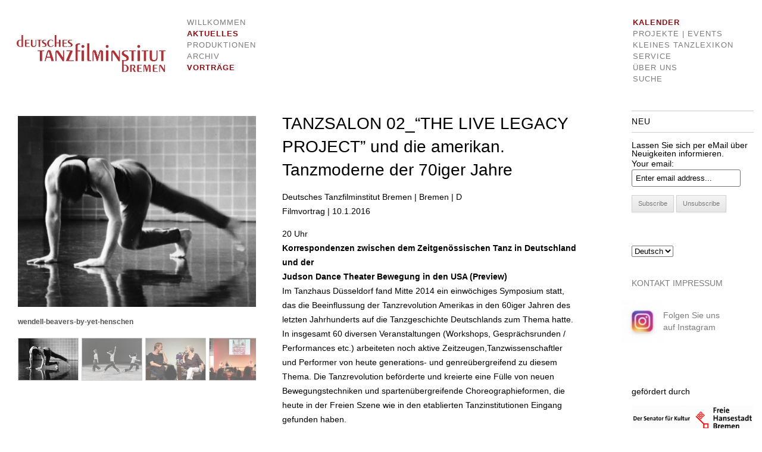

--- FILE ---
content_type: text/html; charset=UTF-8
request_url: http://www.deutsches-tanzfilminstitut.de/?p=12594
body_size: 8744
content:
<!DOCTYPE html>
<!--[if IE 7]>
<html class="ie ie7" lang="de-DE">
<![endif]-->
<!--[if IE 8]>
<html class="ie ie8" lang="de-DE">
<![endif]-->
<!--[if !(IE 7) | !(IE 8)  ]><!-->
<html lang="de-DE">
<!--<![endif]-->
<head>
<meta charset="UTF-8" />
<meta name="viewport" content="width=device-width" />
<title>TANZSALON 02_“THE LIVE LEGACY PROJECT” und die amerikan. Tanzmoderne der 70iger Jahre | Deutsches Tanzfilminstitut Bremen</title>
<link rel="profile" href="http://gmpg.org/xfn/11" />
<link rel="pingback" href="http://www.deutsches-tanzfilminstitut.de/web/xmlrpc.php" />
<!--[if lt IE 9]>
<script src="http://www.deutsches-tanzfilminstitut.de/web/wp-content/themes/twentytwelve/js/html5.js" type="text/javascript"></script>
<![endif]-->
<link rel="alternate" type="application/rss+xml" title="Deutsches Tanzfilminstitut Bremen &raquo; Feed" href="http://www.deutsches-tanzfilminstitut.de/?feed=rss2" />
<link rel="alternate" type="application/rss+xml" title="Deutsches Tanzfilminstitut Bremen &raquo; Kommentar Feed" href="http://www.deutsches-tanzfilminstitut.de/?feed=comments-rss2" />
<link rel="alternate" type="application/rss+xml" title="Deutsches Tanzfilminstitut Bremen &raquo; TANZSALON 02_“THE LIVE LEGACY PROJECT” und die amerikan. Tanzmoderne der 70iger Jahre Kommentar Feed" href="http://www.deutsches-tanzfilminstitut.de/?feed=rss2&#038;p=12594" />
<link rel='stylesheet' id='gallery_style-css'  href='http://www.deutsches-tanzfilminstitut.de/web/wp-content/plugins/image-gallery-reloaded/themes/classic/galleria.theme.css?ver=3.8.1' type='text/css' media='all' />
<link rel='stylesheet' id='se-link-styles-css'  href='http://www.deutsches-tanzfilminstitut.de/web/wp-content/plugins/search-everything/static/css/se-styles.css?ver=3.8.1' type='text/css' media='all' />
<link rel='stylesheet' id='wc-shortcodes-style-css'  href='http://www.deutsches-tanzfilminstitut.de/web/wp-content/plugins/wc-shortcodes/includes/css/style.css?ver=1.33' type='text/css' media='all' />
<link rel='stylesheet' id='twentytwelve-fonts-css'  href='http://fonts.googleapis.com/css?family=Open+Sans:400italic,700italic,400,700&#038;subset=latin,latin-ext' type='text/css' media='all' />
<link rel='stylesheet' id='twentytwelve-style-css'  href='http://www.deutsches-tanzfilminstitut.de/web/wp-content/themes/twentytwelve/style.css?ver=3.8.1' type='text/css' media='all' />
<!--[if lt IE 9]>
<link rel='stylesheet' id='twentytwelve-ie-css'  href='http://www.deutsches-tanzfilminstitut.de/web/wp-content/themes/twentytwelve/css/ie.css?ver=20121010' type='text/css' media='all' />
<![endif]-->
<link rel='stylesheet' id='sccss_style-css'  href='http://www.deutsches-tanzfilminstitut.de/?sccss=1&#038;ver=3.8.1' type='text/css' media='all' />
<link rel='stylesheet' id='mediaelementjs-styles-css'  href='http://www.deutsches-tanzfilminstitut.de/web/wp-content/plugins/media-element-html5-video-and-audio-player/mediaelement/mediaelementplayer.css?ver=3.8.1' type='text/css' media='all' />
<link rel='stylesheet' id='wp-pagenavi-css'  href='http://www.deutsches-tanzfilminstitut.de/web/wp-content/plugins/wp-pagenavi/pagenavi-css.css?ver=2.70' type='text/css' media='all' />
<script type='text/javascript' src='http://www.deutsches-tanzfilminstitut.de/web/wp-includes/js/jquery/jquery.js?ver=1.10.2'></script>
<script type='text/javascript' src='http://www.deutsches-tanzfilminstitut.de/web/wp-includes/js/jquery/jquery-migrate.min.js?ver=1.2.1'></script>
<script type='text/javascript' src='http://www.deutsches-tanzfilminstitut.de/web/wp-content/plugins/image-gallery-reloaded/galleria-1.2.8.min.js?ver=3.8.1'></script>
<script type='text/javascript' src='http://www.deutsches-tanzfilminstitut.de/web/wp-content/plugins/media-element-html5-video-and-audio-player/mediaelement/mediaelement-and-player.min.js?ver=2.1.3'></script>
<link rel="EditURI" type="application/rsd+xml" title="RSD" href="http://www.deutsches-tanzfilminstitut.de/web/xmlrpc.php?rsd" />
<link rel="wlwmanifest" type="application/wlwmanifest+xml" href="http://www.deutsches-tanzfilminstitut.de/web/wp-includes/wlwmanifest.xml" /> 
<link rel='prev' title='TANZSALON 01 mit dem TanzKollektiv Bremen' href='http://www.deutsches-tanzfilminstitut.de/?p=12519' />
<link rel='next' title='Empfang beim Bundespräsidenten Joachim Gauck im Schloß Bellevue' href='http://www.deutsches-tanzfilminstitut.de/?p=12673' />
<meta name="generator" content="WordPress 3.8.1" />
<link rel='canonical' href='http://www.deutsches-tanzfilminstitut.de/?p=12594' />
<link rel='shortlink' href='http://www.deutsches-tanzfilminstitut.de/?p=12594' />

	<!-- Added by EventCalendar plugin. Version 3.1.4 -->
	<script type='text/javascript' src='http://www.deutsches-tanzfilminstitut.de/web/wp-content/plugins/event-calendar-3-modern/xmlhttprequest.js'></script>
	<script type='text/javascript' src='http://www.deutsches-tanzfilminstitut.de/web/wp-content/plugins/event-calendar-3-modern/ec3.js'></script>
	<script type='text/javascript'><!--
	ec3.start_of_week=1;
	ec3.month_of_year=new Array('Januar','Februar','März','April','Mai','Juni','Juli','August','September','Oktober','November','Dezember');
	ec3.month_abbrev=new Array('Jan','Feb','Mrz','Apr','Mai','Jun','Jul','Aug','Sep','Okt','Nov','Dez');
	ec3.myfiles='http://www.deutsches-tanzfilminstitut.de/web/wp-content/plugins/event-calendar-3-modern';
	ec3.home='http://www.deutsches-tanzfilminstitut.de';
	ec3.hide_logo=1;
	ec3.viewpostsfor="Zeige Beiträge für %1$s %2$s";
	// --></script>

<style type='text/css' media='screen'>
@import url(http://www.deutsches-tanzfilminstitut.de/web/wp-content/plugins/event-calendar-3-modern/ec3.css);
.ec3_ec {
 background-image:url(http://www.deutsches-tanzfilminstitut.de/web/wp-content/plugins/event-calendar-3-modern/ec.png) !IMPORTANT;
 background-image:none;
 filter:progid:DXImageTransform.Microsoft.AlphaImageLoader(src='http://www.deutsches-tanzfilminstitut.de/web/wp-content/plugins/event-calendar-3-modern/ec.png');
}
</style>


<meta http-equiv="Content-Language" content="de-DE" />
<style type="text/css" media="screen">
.qtrans_flag span { display:none }
.qtrans_flag { height:12px; width:18px; display:block }
.qtrans_flag_and_text { padding-left:20px }
.qtrans_flag_de { background:url(http://www.deutsches-tanzfilminstitut.de/web/wp-content/plugins/qtranslate/flags/de.png) no-repeat }
.qtrans_flag_en { background:url(http://www.deutsches-tanzfilminstitut.de/web/wp-content/plugins/qtranslate/flags/gb.png) no-repeat }
</style>
<link hreflang="en" href="http://www.deutsches-tanzfilminstitut.de/?p=12594&amp;lang=en" rel="alternate" />
<style data-context="foundation-flickity-css">/*! Flickity v2.0.2
http://flickity.metafizzy.co
---------------------------------------------- */.flickity-enabled{position:relative}.flickity-enabled:focus{outline:0}.flickity-viewport{overflow:hidden;position:relative;height:100%}.flickity-slider{position:absolute;width:100%;height:100%}.flickity-enabled.is-draggable{-webkit-tap-highlight-color:transparent;tap-highlight-color:transparent;-webkit-user-select:none;-moz-user-select:none;-ms-user-select:none;user-select:none}.flickity-enabled.is-draggable .flickity-viewport{cursor:move;cursor:-webkit-grab;cursor:grab}.flickity-enabled.is-draggable .flickity-viewport.is-pointer-down{cursor:-webkit-grabbing;cursor:grabbing}.flickity-prev-next-button{position:absolute;top:50%;width:44px;height:44px;border:none;border-radius:50%;background:#fff;background:hsla(0,0%,100%,.75);cursor:pointer;-webkit-transform:translateY(-50%);transform:translateY(-50%)}.flickity-prev-next-button:hover{background:#fff}.flickity-prev-next-button:focus{outline:0;box-shadow:0 0 0 5px #09f}.flickity-prev-next-button:active{opacity:.6}.flickity-prev-next-button.previous{left:10px}.flickity-prev-next-button.next{right:10px}.flickity-rtl .flickity-prev-next-button.previous{left:auto;right:10px}.flickity-rtl .flickity-prev-next-button.next{right:auto;left:10px}.flickity-prev-next-button:disabled{opacity:.3;cursor:auto}.flickity-prev-next-button svg{position:absolute;left:20%;top:20%;width:60%;height:60%}.flickity-prev-next-button .arrow{fill:#333}.flickity-page-dots{position:absolute;width:100%;bottom:-25px;padding:0;margin:0;list-style:none;text-align:center;line-height:1}.flickity-rtl .flickity-page-dots{direction:rtl}.flickity-page-dots .dot{display:inline-block;width:10px;height:10px;margin:0 8px;background:#333;border-radius:50%;opacity:.25;cursor:pointer}.flickity-page-dots .dot.is-selected{opacity:1}</style>	<style type="text/css" id="twentytwelve-header-css">
			.site-title,
		.site-description {
			position: absolute;
			clip: rect(1px 1px 1px 1px); /* IE7 */
			clip: rect(1px, 1px, 1px, 1px);
		}
		</style>
	<style type="text/css" id="custom-background-css">
body.custom-background { background-color: #ffffff; }
</style>
<style>.ios7.web-app-mode.has-fixed header{ background-color: rgba(255,255,255,.88);}</style></head>

<body class="single single-post postid-12594 single-format-standard custom-background custom-background-white custom-font-enabled">
<div id="page" class="hfeed site">
	<header id="masthead" class="site-header" role="banner">
		<hgroup>
			<h1 class="site-title"><a href="http://www.deutsches-tanzfilminstitut.de/" title="Deutsches Tanzfilminstitut Bremen" rel="home">Deutsches Tanzfilminstitut Bremen</a></h1>
			<h2 class="site-description">Dokumentationsstelle für Tanz und Bewegung</h2>
		</hgroup>

				<a href="http://www.deutsches-tanzfilminstitut.de/"><img src="http://deutsches-tanzfilminstitut.de/web/wp-content/uploads/tafi-logo-ob.jpg" class="header-image" width="250" height="62" alt="" /></a>  

<nav id="site-navigation" class="main-navigation" role="navigation">
	<div id="menu1">
	<div class="menu-header4l-container"><ul id="menu-header4l" class="menu"><li id="menu-item-1581" class="menu-item menu-item-type-post_type menu-item-object-page menu-item-1581"><a href="http://www.deutsches-tanzfilminstitut.de/">Willkommen</a></li>
<li id="menu-item-32398" class="menu-item menu-item-type-taxonomy menu-item-object-category current-post-ancestor current-menu-parent current-post-parent menu-item-32398"><a href="http://www.deutsches-tanzfilminstitut.de/?cat=1">Aktuelles</a></li>
<li id="menu-item-2597" class="menu-item menu-item-type-taxonomy menu-item-object-category menu-item-has-children menu-item-2597"><a title="display:none" href="http://www.deutsches-tanzfilminstitut.de/?cat=245">Produktionen</a>
<ul class="sub-menu">
	<li id="menu-item-12118" class="menu-item menu-item-type-taxonomy menu-item-object-category menu-item-12118"><a href="http://www.deutsches-tanzfilminstitut.de/?cat=246">Edition Teletanz-Journal</a></li>
	<li id="menu-item-12117" class="menu-item menu-item-type-taxonomy menu-item-object-category menu-item-12117"><a href="http://www.deutsches-tanzfilminstitut.de/?cat=266">Edition Tele-Tanzessays</a></li>
	<li id="menu-item-12119" class="menu-item menu-item-type-taxonomy menu-item-object-category menu-item-12119"><a href="http://www.deutsches-tanzfilminstitut.de/?cat=267">TV-Stückdokumentationen</a></li>
	<li id="menu-item-1568" class="menu-item menu-item-type-post_type menu-item-object-page menu-item-1568"><a href="http://www.deutsches-tanzfilminstitut.de/?page_id=576">Multimedia- und Print-Produktionen</a></li>
	<li id="menu-item-1569" class="menu-item menu-item-type-post_type menu-item-object-page menu-item-1569"><a href="http://www.deutsches-tanzfilminstitut.de/?page_id=577">Technischer Support</a></li>
	<li id="menu-item-12120" class="menu-item menu-item-type-taxonomy menu-item-object-category menu-item-has-children menu-item-12120"><a href="http://www.deutsches-tanzfilminstitut.de/?cat=423">Video-Reihen</a>
	<ul class="sub-menu">
		<li id="menu-item-12121" class="menu-item menu-item-type-taxonomy menu-item-object-category menu-item-12121"><a href="http://www.deutsches-tanzfilminstitut.de/?cat=230">Choreografische Avantgarde</a></li>
		<li id="menu-item-12123" class="menu-item menu-item-type-taxonomy menu-item-object-category menu-item-12123"><a href="http://www.deutsches-tanzfilminstitut.de/?cat=277">Tanz unterwegs</a></li>
		<li id="menu-item-12122" class="menu-item menu-item-type-taxonomy menu-item-object-category menu-item-12122"><a href="http://www.deutsches-tanzfilminstitut.de/?cat=280">Tanz im Film</a></li>
		<li id="menu-item-12124" class="menu-item menu-item-type-taxonomy menu-item-object-category menu-item-12124"><a href="http://www.deutsches-tanzfilminstitut.de/?cat=276">TV-Magazinbeiträge</a></li>
		<li id="menu-item-12125" class="menu-item menu-item-type-taxonomy menu-item-object-category menu-item-12125"><a href="http://www.deutsches-tanzfilminstitut.de/?cat=57">Deutscher Tanzpreis</a></li>
		<li id="menu-item-12126" class="menu-item menu-item-type-taxonomy menu-item-object-category menu-item-12126"><a href="http://www.deutsches-tanzfilminstitut.de/?cat=278">Region in Bewegung NRW</a></li>
	</ul>
</li>
	<li id="menu-item-12127" class="menu-item menu-item-type-taxonomy menu-item-object-category menu-item-12127"><a href="http://www.deutsches-tanzfilminstitut.de/?cat=274">Dokumentationen über Veranstaltungen und Events</a></li>
	<li id="menu-item-12128" class="menu-item menu-item-type-taxonomy menu-item-object-category menu-item-12128"><a href="http://www.deutsches-tanzfilminstitut.de/?cat=279">Video-Tanz</a></li>
	<li id="menu-item-12129" class="menu-item menu-item-type-taxonomy menu-item-object-category menu-item-12129"><a href="http://www.deutsches-tanzfilminstitut.de/?cat=281">Ausstellungsvideos</a></li>
	<li id="menu-item-12130" class="menu-item menu-item-type-taxonomy menu-item-object-category menu-item-12130"><a href="http://www.deutsches-tanzfilminstitut.de/?cat=282">Dokumentationen zur Tanzpädagogik</a></li>
	<li id="menu-item-12131" class="menu-item menu-item-type-taxonomy menu-item-object-category menu-item-12131"><a href="http://www.deutsches-tanzfilminstitut.de/?cat=283">Imagefilme</a></li>
	<li id="menu-item-12132" class="menu-item menu-item-type-taxonomy menu-item-object-category menu-item-12132"><a href="http://www.deutsches-tanzfilminstitut.de/?cat=285">Festival-Mediatheken</a></li>
</ul>
</li>
<li id="menu-item-2512" class="menu-item menu-item-type-taxonomy menu-item-object-category menu-item-has-children menu-item-2512"><a href="http://www.deutsches-tanzfilminstitut.de/?cat=222">Archiv</a>
<ul class="sub-menu">
	<li id="menu-item-2515" class="menu-item menu-item-type-taxonomy menu-item-object-category menu-item-2515"><a href="http://www.deutsches-tanzfilminstitut.de/?cat=294">Ergänzende Bestände</a></li>
	<li id="menu-item-2514" class="menu-item menu-item-type-taxonomy menu-item-object-category menu-item-2514"><a href="http://www.deutsches-tanzfilminstitut.de/?cat=291">Dokumente über Tanzpädagogik</a></li>
	<li id="menu-item-2516" class="menu-item menu-item-type-taxonomy menu-item-object-category menu-item-2516"><a href="http://www.deutsches-tanzfilminstitut.de/?cat=292">Stückaufzeichnungen (Auswahl)</a></li>
</ul>
</li>
<li id="menu-item-2593" class="menu-item menu-item-type-taxonomy menu-item-object-category current-post-ancestor current-menu-parent current-post-parent menu-item-2593"><a href="http://www.deutsches-tanzfilminstitut.de/?cat=186">Vorträge</a></li>
</ul></div> </div>



			
		


</nav><!-- #site-navigation -->

        <div id="headWidgets" class="main-navigation" role="complementary">
            <aside id="nav_menu-9" class="widget widget_nav_menu"><div class="menu-header-rechts-container"><ul id="menu-header-rechts" class="menu"><li id="menu-item-1627" class="menu-item menu-item-type-taxonomy menu-item-object-category current-post-ancestor current-menu-parent current-post-parent menu-item-has-children menu-item-1627"><a href="http://www.deutsches-tanzfilminstitut.de/?cat=3">Kalender</a>
<ul class="sub-menu">
	<li id="menu-item-1906" class="menu-item menu-item-type-taxonomy menu-item-object-category menu-item-1906"><a href="http://www.deutsches-tanzfilminstitut.de/?cat=185">Dreharbeiten</a></li>
	<li id="menu-item-1907" class="menu-item menu-item-type-taxonomy menu-item-object-category menu-item-1907"><a href="http://www.deutsches-tanzfilminstitut.de/?cat=263">Künstler Support</a></li>
	<li id="menu-item-1908" class="menu-item menu-item-type-taxonomy menu-item-object-category menu-item-1908"><a href="http://www.deutsches-tanzfilminstitut.de/?cat=264">Veranstaltungen</a></li>
	<li id="menu-item-4323" class="menu-item menu-item-type-taxonomy menu-item-object-category current-post-ancestor current-menu-parent current-post-parent menu-item-4323"><a href="http://www.deutsches-tanzfilminstitut.de/?cat=307">Filmvortrag</a></li>
</ul>
</li>
<li id="menu-item-1505" class="menu-item menu-item-type-post_type menu-item-object-page menu-item-1505"><a href="http://www.deutsches-tanzfilminstitut.de/?page_id=88">Projekte | Events</a></li>
<li id="menu-item-1639" class="menu-item menu-item-type-post_type menu-item-object-page menu-item-has-children menu-item-1639"><a href="http://www.deutsches-tanzfilminstitut.de/?page_id=799">Kleines Tanzlexikon</a>
<ul class="sub-menu">
	<li id="menu-item-4938" class="menu-item menu-item-type-taxonomy menu-item-object-category menu-item-has-children menu-item-4938"><a href="http://www.deutsches-tanzfilminstitut.de/?cat=216">Tanzlexikon</a>
	<ul class="sub-menu">
		<li id="menu-item-4939" class="menu-item menu-item-type-taxonomy menu-item-object-category menu-item-4939"><a href="http://www.deutsches-tanzfilminstitut.de/?cat=217">Biographien</a></li>
		<li id="menu-item-4940" class="menu-item menu-item-type-taxonomy menu-item-object-category menu-item-4940"><a href="http://www.deutsches-tanzfilminstitut.de/?cat=218">Bühnenwerke</a></li>
		<li id="menu-item-4941" class="menu-item menu-item-type-taxonomy menu-item-object-category menu-item-4941"><a href="http://www.deutsches-tanzfilminstitut.de/?cat=219">Institutionen</a></li>
		<li id="menu-item-4942" class="menu-item menu-item-type-taxonomy menu-item-object-category menu-item-4942"><a href="http://www.deutsches-tanzfilminstitut.de/?cat=220">Themen</a></li>
		<li id="menu-item-4943" class="menu-item menu-item-type-taxonomy menu-item-object-category menu-item-4943"><a href="http://www.deutsches-tanzfilminstitut.de/?cat=221">Video-Clips</a></li>
	</ul>
</li>
</ul>
</li>
<li id="menu-item-1506" class="menu-item menu-item-type-post_type menu-item-object-page menu-item-1506"><a href="http://www.deutsches-tanzfilminstitut.de/?page_id=19">Service</a></li>
<li id="menu-item-1633" class="menu-item menu-item-type-post_type menu-item-object-page menu-item-1633"><a href="http://www.deutsches-tanzfilminstitut.de/?page_id=83">Über uns</a></li>
<li id="menu-item-1640" class="menu-item menu-item-type-custom menu-item-object-custom menu-item-1640"><a href="http://deutsches-tanzfilminstitut.de/web/?page_id=1647">Suche</a></li>
</ul></div></aside>        </div>

	</header><!-- #masthead -->

	<div id="main" class="wrapper">
	<div id="primary" class="site-content">
		<div id="content" role="main">

			
				
	<article id="post-12594" class="post-12594 post type-post status-publish format-standard hentry category-aktuell category-video-lectures-termine category-termine category-vortrage tag-akademie-der-kunste-berlin">
				<header class="entry-header">
							
					</header><!-- .entry-header -->

		<table class="tablecontent">
<td><div class="gallery"><div class="galleria"><a href="http://www.deutsches-tanzfilminstitut.de/web/wp-content/uploads/wendell-beavers-by-yet-henschen.jpg"><img src="http://www.deutsches-tanzfilminstitut.de/web/wp-content/uploads/wendell-beavers-by-yet-henschen-200x134.jpg" data-description="" data-title="wendell-beavers-by-yet-henschen" data-big="http://www.deutsches-tanzfilminstitut.de/web/wp-content/uploads/wendell-beavers-by-yet-henschen.jpg" /></a><a href="http://www.deutsches-tanzfilminstitut.de/web/wp-content/uploads/refusal_01.jpg"><img src="http://www.deutsches-tanzfilminstitut.de/web/wp-content/uploads/refusal_01-200x135.jpg" data-description="" data-title="refusal_01" data-big="http://www.deutsches-tanzfilminstitut.de/web/wp-content/uploads/refusal_01.jpg" /></a><a href="http://www.deutsches-tanzfilminstitut.de/web/wp-content/uploads/LLP©AnjaBeutler.de267-small-e1414455519697.jpg"><img src="http://www.deutsches-tanzfilminstitut.de/web/wp-content/uploads/LLP©AnjaBeutler.de267-small-e1414455519697-200x133.jpg" data-description="" data-title="LLP©AnjaBeutler.de267-small-e1414455519697" data-big="http://www.deutsches-tanzfilminstitut.de/web/wp-content/uploads/LLP©AnjaBeutler.de267-small-e1414455519697.jpg" /></a><a href="http://www.deutsches-tanzfilminstitut.de/web/wp-content/uploads/LLP©AnjaBeutler.de177-small-1030x686.jpg"><img src="http://www.deutsches-tanzfilminstitut.de/web/wp-content/uploads/LLP©AnjaBeutler.de177-small-1030x686-200x133.jpg" data-description="" data-title="LLP©AnjaBeutler.de177-small-1030x686" data-big="http://www.deutsches-tanzfilminstitut.de/web/wp-content/uploads/LLP©AnjaBeutler.de177-small-1030x686.jpg" /></a><a href="http://www.deutsches-tanzfilminstitut.de/web/wp-content/uploads/IMG_3178-778x518.jpg"><img src="http://www.deutsches-tanzfilminstitut.de/web/wp-content/uploads/IMG_3178-778x518-200x133.jpg" data-description="" data-title="IMG_3178-778x518" data-big="http://www.deutsches-tanzfilminstitut.de/web/wp-content/uploads/IMG_3178-778x518.jpg" /></a><a href="http://www.deutsches-tanzfilminstitut.de/web/wp-content/uploads/IMG_3054-778x518.jpg"><img src="http://www.deutsches-tanzfilminstitut.de/web/wp-content/uploads/IMG_3054-778x518-200x133.jpg" data-description="" data-title="IMG_3054-778x518" data-big="http://www.deutsches-tanzfilminstitut.de/web/wp-content/uploads/IMG_3054-778x518.jpg" /></a><a href="http://www.deutsches-tanzfilminstitut.de/web/wp-content/uploads/IMG_2805-778x518.jpg"><img src="http://www.deutsches-tanzfilminstitut.de/web/wp-content/uploads/IMG_2805-778x518-200x133.jpg" data-description="" data-title="IMG_2805-778x518" data-big="http://www.deutsches-tanzfilminstitut.de/web/wp-content/uploads/IMG_2805-778x518.jpg" /></a></div></div><script type='text/javascript'>Galleria.loadTheme('http://www.deutsches-tanzfilminstitut.de/web/wp-content/plugins/image-gallery-reloaded/themes/classic/galleria.theme.min.js');</script><script type='text/javascript'>Galleria.run('.galleria');</script></td>
<td width="500px"><div class="entry-content">
			<h1 class="s-entry-title">TANZSALON 02_“THE LIVE LEGACY PROJECT” und die amerikan. Tanzmoderne der 70iger Jahre</h1>	
			<h4 class="s-entry-title"></h4>
			<div class="eventinfo">Deutsches Tanzfilminstitut Bremen | Bremen 
| D <br> 
Filmvortrag | 10.1.2016</br></div>		

			</p>
<p>20 Uhr</p>
<p><b>Korrespondenzen zwischen dem Zeitgenössischen Tanz in Deutschland und der</b><br /><b>Judson Dance Theater Bewegung in den USA (Preview)</b><br />Im Tanzhaus Düsseldorf fand Mitte 2014 ein einwöchiges Symposium statt, das die Beeinflussung der Tanzrevolution Amerikas in den 60iger Jahren des letzten Jahrhunderts auf die Tanzgeschichte Deutschlands zum Thema hatte. In insgesamt 60 diversen Veranstaltungen (Workshops, Gesprächsrunden / Performances etc.) arbeiteten noch aktive Zeitzeugen,Tanzwissenschaftler und Performer von heute generations- und genreübergreifend zu diesem Thema. Die Tanzrevolution beförderte und kreierte eine Fülle von neuen Bewegungstechniken und spartenübergreifende Choreographieformen, die heute in der Freien Szene wie in den etablierten Tanzinstitutionen Eingang gefunden haben.</p>
<p>Die filmische Auseinandersetzung mit dem Projekt ist nahezu abgeschlossen. Eine einstündige Fassung liegt vor. Im Laufe des Jahres 2016 wird der Film in enger Zusammenarbeit mit den Projektleitern aus Deutschland und den USA um historische Bildbeispiele angereichert werden. Die Premiere der endgültigen Fassung wird im Juni 2016 auf Einladung des 4.Tanzkongresses<br />Deutschland in Hannover sein.<br /><b>TRISHA BROWN DANCE COMPANY (Teile aus einer Aufzeichnung der letzten Europatournée)</b><br />Die Choreografin Trisha Brown gehörte zu den Mitbegründerinnen der Judson Dance Bewegung. Ihre berühmte Compagnie tourte 2014 zum letzten Mal (vor Schließung des Ensembles) durch Europa. Auf Auftrag der Akademie der Künste Berlin zeichnete das<br />Deutsche Tanzfilminstitut dieses Gastspiel in Berlin auf. Wir zeigen im Tanzsalon 02 Teile aus dieser Aufzeichnung mit älteren, aber auch neueren Stücken der stilprägenden<br />Choreographin.<br />Ein Blick in die „Filmküche“ des Deutschen Tanzfilminstituts Bremen.</p></p>
	
</td></table>

<div class="navigation">
		</div>
		</div><!-- .entry-content -->
				<footer class="entry-meta">
					</footer><!-- .entry-meta -->
	</article><!-- #post -->

				
			<div class="navigation">
			<div class="alignleft">&laquo; <a href="http://www.deutsches-tanzfilminstitut.de/?p=12519" rel="prev">TANZSALON 01 mit dem TanzKollektiv Bremen</a></div> 
			<div class="alignright"><a href="http://www.deutsches-tanzfilminstitut.de/?p=12673" rel="next">Empfang beim Bundespräsidenten Joachim Gauck im Schloß Bellevue</a> &raquo;</div>
		</div>	
		


			
		</div><!-- #content -->
	</div><!-- #primary -->


			<div id="secondary" class="widget-area" role="complementary">
			<aside id="s2_form_widget-2" class="widget s2_form_widget"><h3 class="widget-title">Neu</h3><div class="search">Lassen Sie sich per eMail über <br>Neuigkeiten informieren.<form name="s2formwidget" method="post"><input type="hidden" name="ip" value="18.222.252.21" /><span style="display:none !important"><label for="firstname">Leave This Blank:</label><input type="text" id="firstname" name="firstname" /><label for="lastname">Leave This Blank Too:</label><input type="text" id="lastname" name="lastname" /><label for="uri">Do Not Change This:</label><input type="text" id="uri" name="uri" value="http://" /></span><p><label for="s2email">Your email:</label><br /><input type="email" name="email" id="s2email" value="Enter email address..." size="20" onfocus="if (this.value === 'Enter email address...') {this.value = '';}" onblur="if (this.value === '') {this.value = 'Enter email address...';}" /></p><p><input type="submit" name="subscribe" value="Subscribe" />&nbsp;<input type="submit" name="unsubscribe" value="Unsubscribe" /></p></form>
<br><br></div></aside><aside id="qtranslate-5" class="widget widget_qtranslate"><ul class="qtrans_language_chooser" id="qtranslate-5-chooser"><li class="lang-de active"><a href="http://www.deutsches-tanzfilminstitut.de/?p=12594" hreflang="de" title="Deutsch"><span>Deutsch</span></a></li><li class="lang-en"><a href="http://www.deutsches-tanzfilminstitut.de/?p=12594&amp;lang=en" hreflang="en" title="English"><span>English</span></a></li></ul><div class="qtrans_widget_end"></div><script type="text/javascript">
// <![CDATA[
var lc = document.getElementById('qtranslate-5-chooser');
var s = document.createElement('select');
s.id = 'qtrans_select_qtranslate-5-chooser';
lc.parentNode.insertBefore(s,lc);
        var sb = document.getElementById('qtrans_select_qtranslate-5-chooser');
        var o = document.createElement('option');
        var l = document.createTextNode('Deutsch');
        o.selected = 'selected';
        o.value = 'http://www.deutsches-tanzfilminstitut.de/?p=12594';
        o.appendChild(l);
        sb.appendChild(o);
        
        var sb = document.getElementById('qtrans_select_qtranslate-5-chooser');
        var o = document.createElement('option');
        var l = document.createTextNode('English');
        
        o.value = 'http://www.deutsches-tanzfilminstitut.de/?p=12594&lang=en';
        o.appendChild(l);
        sb.appendChild(o);
        s.onchange = function() { document.location.href = this.value;}
lc.style.display='none';
// ]]>
</script>
</aside><aside id="text-3" class="widget widget_text">			<div class="textwidget"><br><a href="http://deutsches-tanzfilminstitut.de/web/?page_id=19&">KONTAKT</a> <a href="http://deutsches-tanzfilminstitut.de/web/?page_id=75">IMPRESSUM</a></div>
		</aside><aside id="text-4" class="widget widget_text">			<div class="textwidget"><p><a href="https://www.instagram.com/deutschestanzfilminstitut/ " target="_blank"> <img src="http://www.deutsches-tanzfilminstitut.de/web/wp-content/uploads/Instagram_Logo-e1610065843656.jpg" style="float:left; margin-left: -17px; margin-top: 5px;"><br>Folgen Sie uns<br> auf Instagram</a><br />
<br>
</p>
<p></br>​</p>
</div>
		</aside><aside id="text-7" class="widget widget_text">			<div class="textwidget">gefördert durch</div>
		</aside><aside id="text-6" class="widget widget_text">			<div class="textwidget"><a target="_blank" href="http://www.kultur.bremen.de/" title="Gefördert vom Senator für Kultur der Freien Hansestadt Bremen"><img src="http://deutsches-tanzfilminstitut.de/web/wp-content/uploads/senf_kult.gif" width="240px"></a><p><img src="http://www.deutsches-tanzfilminstitut.de/web/wp-content/uploads/1920px-Beauftragte-der-Bundesregierung-für-Kultur-und-Medien-Logo-e1632763631426.png"></a><p><a target="_blank" " width="240px"><img src="http://www.deutsches-tanzfilminstitut.de/web/wp-content/uploads/DE_european_solidarity_corps_LOGO_CMYK1.jpg" width="240px"></a><p>
<img src="http://www.deutsches-tanzfilminstitut.de/web/wp-content/uploads/image0011.jpg" width="240px"></a><p> </div>
		</aside>		</div><!-- #secondary -->
		</div><!-- #main .wrapper -->
	<footer id="colophon" role="contentinfo">
		<div class="site-info">
			<a href="http://deutsches-tanzfilminstitut.de/">&copy 2026 Deutsches Tanzfilminstitut Bremen</a>            
		</div>

<!-- .site-info --
	</footer><!-- #colophon -->
</div><!-- #page -->

	<script type='text/javascript'>
		
		Galleria.configure({
			debug			: false, // debug is now off for deployment
			imageCrop		: true,
			thumbCrop		: true,
			carousel		: true,
			thumbnails		: true,
			transition		: 'slide',
			transitionSpeed	: 1000,
			thumbEventType	: 'mouseover',
			autoplay		: true,
			clicknext		: false,
			showImagenav	: true,
			showCounter		: true,
			lightbox		: true,
			imagePan		: false,
			width			: 400,
			height			: 480,
			showInfo		: true,
			_toggleInfo		: false
		});
	</script>
	<style type="text/css" media="screen" rel="stylesheet">
	#galleria
	{
		height:480px;
	}
	.galleria-container 
	{
		background:#ffffff;
	}
	.galleria-stage
	{
		left: 0px;
		right: 0px;
		top: 7px;
		bottom: 130px;
	}
	.galleria-thumbnails-container
	{
		left:0px;
		right:0px;
	}
	.galleria-thumbnails .galleria-image
	{
		border: 1px solid #cccccc;
		height:70px;
		width:100px;
	}
	.galleria-info-link
	{
		background-color: #ffffff; 
	}
	.galleria-info-text
	{
		background-color: #ffffff;
	}
	.galleria-lightbox-shadow
	{
		background:#ffffff;
	}
	
	.galleria-lightbox-content
	{
		background-color:#FFFFFF;
		left:1px;
		right:1px;
		top:1px;
		bottom:1px;
	}
	.galleria-thumb-nav-right
	{
		background-color:#ffffff;
	}
	.galleria-thumb-nav-left
	{
		background-color:#ffffff;
	}
	.galleria-lightbox-image
	{
		left:0;
		right:0;
		bottom:30px;
		top:0;
	}
			.galleria-carousel .galleria-thumb-nav-left, .galleria-carousel .galleria-thumb-nav-right
		{
			display:none;
		}
		.galleria-carousel .galleria-thumbnails-list {
			margin-left: 0px;
			margin-right: 0px;
		}
		</style><!-- Powered by WPtouch: 4.3.51 --><script type='text/javascript'>
/* <![CDATA[ */
var WCShortcodes = {"ajaxurl":"http:\/\/www.deutsches-tanzfilminstitut.de\/web\/wp-admin\/admin-ajax.php"};
/* ]]> */
</script>
<script type='text/javascript' src='http://www.deutsches-tanzfilminstitut.de/web/wp-content/plugins/wc-shortcodes/includes/js/rsvp.js?ver=1.33'></script>
<script type='text/javascript' src='http://www.deutsches-tanzfilminstitut.de/web/wp-content/themes/twentytwelve/js/navigation.js?ver=1.0'></script>
</body>
</html>

--- FILE ---
content_type: text/css
request_url: http://www.deutsches-tanzfilminstitut.de/?sccss=1&ver=3.8.1
body_size: 6647
content:
/*
Willkommen beim benutzerdefinierten CSS!

CSS (Cascading Style Sheets) ist eine Art Code, der dem Browser sagt, wie
eine Webseite dargestellt werden soll. Du kannst diese Kommentare löschen
und mit deinen Anpassungen beginnen.

Als Standard wird dein Stylesheet nach den Theme-Stylesheets geladen, das
heißt, dass deine Regeln Vorrang haben und die Theme-CSS-Regeln
überschreiben können. Schreibe einfach hier rein, was du ändern
möchtest, du musst nicht den gesamten Stylesheet-Inhalt deines Themes
kopieren.

*/

/* Post-Navigation auf Webservice-Formular-Seite ausblenden*/
.single-postid-{12202} .navigation { display:none; }
/* Verweisende URL im Websrvice-Formular ausblenden*/
input.referer-page { display:none; }

/* Alle Bilderecken nicht abgerundet */

.entry-content img, 
.comment-content img, 
.widget img, 
img.header-image, 
.author-avatar img,
img.wp-post-image {
  border-radius: 0px;
}
  


/* Make sure videos and embeds max 400px in containers */
embed,
iframe,
object,
video {
	max-width: 400px;
}

/* Videocontainer Format linksbündig, Abstand oben, rechts, unten, }*/
.mejs-video {
	float: left;
  	margin-top: 7px;
	margin-top: .5rem;
	margin-right: 28px;
	margin-right: 2rem;
	margin-bottom: 21px;
	margin-bottom: 1.5rem;
}

/* wc-shortcodes Überschrift H1 */
.wc-shortcode-heading h1 {
  height:28px;
  line-height:1.5;
  padding-top:5px;
}

/* wc-shortcodes Schaltflächen */


.wc-shortcodes-button {
    color: #191919;
	background-color: #fff;
    border-color: #ccc;
}

.wc-shortcodes-button:hover {
	color: #000;
	background-color: #fff;
	border: 1px solid #8D0D13;
	padding: 6px 20px;
}

.wc-shortcodes-button:visited {
	color: #191919;
	background-color: #eee;
	border: 1px solid #ccc;
}


.wc-shortcodes-box.wc-shortcodes-box-info {
	background-color: #eee;
	border: 1px solid #ddd;
  	padding: 14px;
}

/* wc-shortcodes Klappschalter */


.wc-shortcodes-toggle {
  margin-bottom: 1px;
}

.wc-shortcodes-toggle-trigger {
  line-height: 14px;
  line-height: 1rem;
}


/*wc-shortcodes Klötzchen */

.wc-shortcodes-entry-meta-inner {
	margin-top:-10px;
}

.wc-shortcodes-clearfix,
.wc-shortcodes-footer-entry-meta,
.wc-shortcodes-entry-meta-inner {
  display: block;
}

.wc-shortcodes-footer-entry-meta {
  margin-top:-7px;
  margin-bottom:-28px;
}

.wc-shortcodes-post-box {
	margin-top: 7px;
    margin-top: 0.5rem;
  	margin-bottom: 7px;
    margin-bottom: 0.5rem;
}

.wc-shortcodes-entry-header {
	margin-top: 0;
  	margin-bottom: -14px;
}

.wc-shortcodes-entry-title a {
	text-decoration: none;
	font-size: 14px;
	font-size: 1rem;
	font-weight: 600;
	color: #191919;
}

.wc-shortcodes-entry-title a:hover {
	text-decoration: underline;
	color: #000;
}


.wc-shortcodes-entry-summary {
	margin-top: 0px;
}
.wc-shortcodes-post-border {
	border: 0 solid #DDD;
  	border-bottom: 21px solid #fff;
}

.wc-shortcodes-post-content {
	padding: 0;
	color: #757575;
}

.wc-shortcodes-footer-entry-meta {
  font-size:100%;
  font-weight:300;
}


/* Kategorielisten Artikelinhalt ausgeblendet | nur Titelzeile sichtbar */

.category .entry-content,
.category .entry-meta
{
	display: none;
}

/* Schriftfarbe in Listenansicht / funktioniert nicht */

.listtitle a:link {color: #393939;}
/* .listtitle a:hover {color: #191919; text-decoration:overline;} */

/* Seitennavigation für Kategorien/Klötzchen/Listenansicht */


.wp-pagenavi-top {
  float:right;
  clear:left;
  margin-top:3px;  
  margin-right:-2px;
  margin-bottom:14px;
  margin-left:14px;
  margin-top:0.21428571428571rem;  
  margin-right:-0.142857142857142rem;
  margin-bottom:1rem;
  margin-left:1rem;
}

/* Tabellenformatierung */

.tablecontent {
  border:0px;
}
.tablecontent td {
  vertical-align:top;
}

/* Wordpress interne Navigation ausblenden */
.site-content nav {
	display: none;
}

/* Listen in folgenden Kategorien ausblenden (nur für Klötzchenwände) */

.category-1 .aside,
.category-24 .aside,
.category-57 .aside,
.category-216 .aside,
.category-217 .aside,
.category-218 .aside,
.category-219 .aside,
.category-220 .aside,
.category-221 .aside,
.category-222 .aside,
.category-224 .aside,
.category-230 .aside,
.category-246 .aside,
.category-266 .aside,
.category-267 .aside,
.category-271 .aside,
.category-274 .aside,
.category-276 .aside,
.category-277 .aside,
.category-278 .aside,
.category-279 .aside,
.category-280 .aside,
.category-281 .aside,
.category-282 .aside,
.category-283 .aside,
.category-286 .aside,
.category-292 .aside,
.category-293 .aside,
.category-301 .aside,
.category-285 .aside,
.category-291 .aside,
.category-423 .aside,
.category-294 .aside {
	display: none;
}

/* Widgetformate in Seitenleisten */

.widget-area .widget ul ul {
	margin-left: 10px;
}

/* Info */

.topsingle {
	margin-top: 0;
}

.topsingle -s-entry-title {
	padding-top: 8px;
}

.untertitel h4 {
	font-size: 14px;
	font-size: 1rem;
	color: #000;
}

.eventinfo {
	margin-top: 0;
	padding-bottom: 14px;
	padding-bottom: 1rem;
}

.eventlist {
	float: left;
	font-size: 14px;
	font-size: 1rem;
	padding-top: 3px;
	padding-top: .214285714rem;
	padding-bottom: 3px;
	padding-bottom: .214285714rem;
	border-bottom: 1px solid #ccc;
	table-layout: fixed;
  	margin-right:2rem;
  	-moz-hyphens: none;
}

.galleria-info-title {
	margin-top: 12px;
}

.menu-tafi-intern-container {
	background: #fff;
	padding: 2px;
	border: 1px solid #F5A9BC;
}

.widget-title {
	padding-top: 7px;
	margin-top: 7px;
	border-top: 1px solid #ccc;
	border-bottom: 1px solid #ccc;
	height: 28px;
}

#secondary.widget-area {
	margin-top: -7px;
}

.by-author {
	display: none;
}

/* Aktive Unterseiten bleiben im Navigationsmenü fett */
#access .current_page_item ul li a > ul,
#access .current_page_ancestor ul li a > ul,
#access .current_page_parent ul li a > ul, 
#access .current_page_item ul li a > ul,
#access .current_page_ancestor ul li a > ul,
#access .current_page_parent ul li a > ul, 
#access .current-menu-ancestor ul li a > ul,
#access .current-menu-item ul li a > ul,
#access .current-menu-parent ul li a > ul, 
#access .current-menu-item a {
	display: #8D0D13;
}

/* css für Kategorieansicht in Spalten / Spaltenanzahl in function.php ändern*/